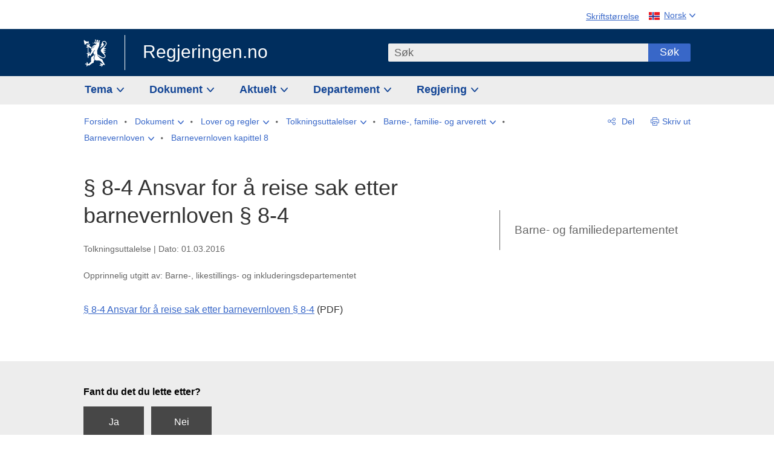

--- FILE ---
content_type: text/html; charset=utf-8
request_url: https://www.regjeringen.no/no/dokumenter/-8-4-ansvar-for-a-reise-sak-etter-barnevernloven--8-4/id2477607/
body_size: 13272
content:
<!DOCTYPE html>




<html class="no-js" lang="nb">
<head>
    

<meta charset="utf-8">
<meta http-equiv="X-UA-Compatible" content="IE=edge">
<meta name="viewport" content="width=device-width, initial-scale=1.0">

<meta name="consent.ver" content="20250221">
<meta name="consent.cookie.name" content="_consent">



    <title>&#xA7; 8-4 Ansvar for &#xE5; reise sak etter barnevernloven &#xA7; 8-4 - regjeringen.no</title>

<link rel="stylesheet" href="/dist-web/css/main.css?v=202601141_142425" type="text/css">



<script>
!function(T,l,y){var S=T.location,k="script",D="instrumentationKey",C="ingestionendpoint",I="disableExceptionTracking",E="ai.device.",b="toLowerCase",w="crossOrigin",N="POST",e="appInsightsSDK",t=y.name||"appInsights";(y.name||T[e])&&(T[e]=t);var n=T[t]||function(d){var g=!1,f=!1,m={initialize:!0,queue:[],sv:"5",version:2,config:d};function v(e,t){var n={},a="Browser";return n[E+"id"]=a[b](),n[E+"type"]=a,n["ai.operation.name"]=S&&S.pathname||"_unknown_",n["ai.internal.sdkVersion"]="javascript:snippet_"+(m.sv||m.version),{time:function(){var e=new Date;function t(e){var t=""+e;return 1===t.length&&(t="0"+t),t}return e.getUTCFullYear()+"-"+t(1+e.getUTCMonth())+"-"+t(e.getUTCDate())+"T"+t(e.getUTCHours())+":"+t(e.getUTCMinutes())+":"+t(e.getUTCSeconds())+"."+((e.getUTCMilliseconds()/1e3).toFixed(3)+"").slice(2,5)+"Z"}(),iKey:e,name:"Microsoft.ApplicationInsights."+e.replace(/-/g,"")+"."+t,sampleRate:100,tags:n,data:{baseData:{ver:2}}}}var h=d.url||y.src;if(h){function a(e){var t,n,a,i,r,o,s,c,u,p,l;g=!0,m.queue=[],f||(f=!0,t=h,s=function(){var e={},t=d.connectionString;if(t)for(var n=t.split(";"),a=0;a<n.length;a++){var i=n[a].split("=");2===i.length&&(e[i[0][b]()]=i[1])}if(!e[C]){var r=e.endpointsuffix,o=r?e.location:null;e[C]="https://"+(o?o+".":"")+"dc."+(r||"services.visualstudio.com")}return e}(),c=s[D]||d[D]||"",u=s[C],p=u?u+"/v2/track":d.endpointUrl,(l=[]).push((n="SDK LOAD Failure: Failed to load Application Insights SDK script (See stack for details)",a=t,i=p,(o=(r=v(c,"Exception")).data).baseType="ExceptionData",o.baseData.exceptions=[{typeName:"SDKLoadFailed",message:n.replace(/\./g,"-"),hasFullStack:!1,stack:n+"\nSnippet failed to load ["+a+"] -- Telemetry is disabled\nHelp Link: https://go.microsoft.com/fwlink/?linkid=2128109\nHost: "+(S&&S.pathname||"_unknown_")+"\nEndpoint: "+i,parsedStack:[]}],r)),l.push(function(e,t,n,a){var i=v(c,"Message"),r=i.data;r.baseType="MessageData";var o=r.baseData;return o.message='AI (Internal): 99 message:"'+("SDK LOAD Failure: Failed to load Application Insights SDK script (See stack for details) ("+n+")").replace(/\"/g,"")+'"',o.properties={endpoint:a},i}(0,0,t,p)),function(e,t){if(JSON){var n=T.fetch;if(n&&!y.useXhr)n(t,{method:N,body:JSON.stringify(e),mode:"cors"});else if(XMLHttpRequest){var a=new XMLHttpRequest;a.open(N,t),a.setRequestHeader("Content-type","application/json"),a.send(JSON.stringify(e))}}}(l,p))}function i(e,t){f||setTimeout(function(){!t&&m.core||a()},500)}var e=function(){var n=l.createElement(k);n.src=h;var e=y[w];return!e&&""!==e||"undefined"==n[w]||(n[w]=e),n.onload=i,n.onerror=a,n.onreadystatechange=function(e,t){"loaded"!==n.readyState&&"complete"!==n.readyState||i(0,t)},n}();y.ld<0?l.getElementsByTagName("head")[0].appendChild(e):setTimeout(function(){l.getElementsByTagName(k)[0].parentNode.appendChild(e)},y.ld||0)}try{m.cookie=l.cookie}catch(p){}function t(e){for(;e.length;)!function(t){m[t]=function(){var e=arguments;g||m.queue.push(function(){m[t].apply(m,e)})}}(e.pop())}var n="track",r="TrackPage",o="TrackEvent";t([n+"Event",n+"PageView",n+"Exception",n+"Trace",n+"DependencyData",n+"Metric",n+"PageViewPerformance","start"+r,"stop"+r,"start"+o,"stop"+o,"addTelemetryInitializer","setAuthenticatedUserContext","clearAuthenticatedUserContext","flush"]),m.SeverityLevel={Verbose:0,Information:1,Warning:2,Error:3,Critical:4};var s=(d.extensionConfig||{}).ApplicationInsightsAnalytics||{};if(!0!==d[I]&&!0!==s[I]){var c="onerror";t(["_"+c]);var u=T[c];T[c]=function(e,t,n,a,i){var r=u&&u(e,t,n,a,i);return!0!==r&&m["_"+c]({message:e,url:t,lineNumber:n,columnNumber:a,error:i}),r},d.autoExceptionInstrumented=!0}return m}(y.cfg);function a(){y.onInit&&y.onInit(n)}(T[t]=n).queue&&0===n.queue.length?(n.queue.push(a),n.trackPageView({})):a()}(window,document,{src: "https://js.monitor.azure.com/scripts/b/ai.2.gbl.min.js", crossOrigin: "anonymous", cfg: {instrumentationKey: '22fc96c4-8166-44e3-86f0-bee17cf5ef69', disableCookiesUsage: false }});
</script>











    


<meta name="title" content="&#167; 8-4 Ansvar for &#229; reise sak etter barnevernloven &#167; 8-4">

<meta name="description" content="&#167; 8-4 Ansvar for &#229; reise sak etter barnevernloven &#167; 8-4 (PDF)">


<meta name="DC.Title" content="&#167; 8-4 Ansvar for &#229; reise sak etter barnevernloven &#167; 8-4">


<meta name="DC.Creator" content="Barne-, likestillings- og inkluderingsdepartementet">


<meta name="DC.Description" content="&#167; 8-4 Ansvar for &#229; reise sak etter barnevernloven &#167; 8-4 (PDF)">


<meta name="DC.Date" content="2016-03-01">
<meta name="DC.Type.Status" content="Gyldig">

<meta name="DC.Type" content="Tolkningsuttalelse">

<meta name="DC.Format" content="text/html">


<meta name="DC.Identifier.URL" content="/no/dokumenter/-8-4-ansvar-for-a-reise-sak-etter-barnevernloven--8-4/id2477607/">


<meta name="DC.Language" content="nb-NO">

<meta name="DC.Publisher" content="regjeringen.no">

<meta name="author" content="Barne-, likestillings- og inkluderingsdepartementet">

<meta name="authorshortname" content="bld">

<meta name="ownerid" content="298">

<meta name="last-modified" content="Tue, 01 Mar 2016 11:56:25 GMT">
<meta name="revised" content="Tue, 01 Mar 2016 11:56:25 GMT">

    
<meta property="og:site_name" content="Regjeringen.no">
<meta property="og:title" content="&#xA7; 8-4 Ansvar for &#xE5; reise sak etter barnevernloven &#xA7; 8-4"> 
<meta property="og:description" content="&#xA7; 8-4 Ansvar for &#xE5; reise sak etter barnevernloven &#xA7; 8-4 (PDF)">
<meta property="og:type" content="website">
<meta property="og:image" content="https://www.regjeringen.no/dist-web/img/regjeringen_opengraph_image1200x630.jpg">

<meta property="og:image:width" content="1200">
<meta property="og:image:height" content="630">
<meta name="twitter:card" content="summary_large_image">
<meta name="twitter:title" content="&#xA7; 8-4 Ansvar for &#xE5; reise sak etter barnevernloven &#xA7; 8-4">
<meta name="twitter:description" content="&#xA7; 8-4 Ansvar for &#xE5; reise sak etter barnevernloven &#xA7; 8-4 (PDF)">
<meta name="twitter:image" content="https://www.regjeringen.no/dist-web/img/twitter_1600x900_fallback_no.jpg">

<meta property="og:url" content="https://www.regjeringen.no/no/dokumenter/-8-4-ansvar-for-a-reise-sak-etter-barnevernloven--8-4/id2477607/">
    <link rel="apple-touch-icon" sizes="57x57" href="/dist-web/ico/apple-touch-icon-57x57.png">
<link rel="apple-touch-icon" sizes="114x114" href="/dist-web/ico/apple-touch-icon-114x114.png">
<link rel="apple-touch-icon" sizes="72x72" href="/dist-web/ico/apple-touch-icon-72x72.png">
<link rel="apple-touch-icon" sizes="144x144" href="/dist-web/ico/apple-touch-icon-144x144.png">
<link rel="apple-touch-icon" sizes="60x60" href="/dist-web/ico/apple-touch-icon-60x60.png">
<link rel="apple-touch-icon" sizes="120x120" href="/dist-web/ico/apple-touch-icon-120x120.png">
<link rel="apple-touch-icon" sizes="76x76" href="/dist-web/ico/apple-touch-icon-76x76.png">
<link rel="apple-touch-icon" sizes="152x152" href="/dist-web/ico/apple-touch-icon-152x152.png">
<link rel="apple-touch-icon" sizes="180x180" href="/dist-web/ico/apple-touch-icon-180x180.png">
<meta name="apple-mobile-web-app-title" content="Regjeringen.no">
<link rel="icon" type="image/png" href="/dist-web/ico/favicon-192x192.png" sizes="192x192">
<link rel="icon" type="image/png" href="/dist-web/ico/favicon-160x160.png" sizes="160x160">
<link rel="icon" type="image/png" href="/dist-web/ico/favicon-96x96.png" sizes="96x96">
<link rel="icon" type="image/png" href="/dist-web/ico/favicon-16x16.png" sizes="16x16">
<link rel="icon" type="image/x-icon" href="/dist-web/ico/favicon.ico">
<link rel="icon" type="image/png" href="/dist-web/ico/favicon-32x32.png" sizes="32x32">
<meta name="msapplication-TileColor" content="#002e5e">
<meta name="msapplication-TileImage" content="/dist-web/ico/mstile-144x144.png">
<meta name="application-name" content="Regjeringen.no">
    
<link rel="alternate" hreflang="nb" href="https://www.regjeringen.no/no/dokumenter/-8-4-ansvar-for-a-reise-sak-etter-barnevernloven--8-4/id2477607/">

<!-- Matomo Tag Manager -->
<script>
    var _mtm = window._mtm = window._mtm || [];
    _mtm.push({ 'mtm.startTime': (new Date().getTime()), 'event': 'mtm.Start' });
    var d = document, g = d.createElement('script'), s = d.getElementsByTagName('script')[0];
    g.async = true; g.src = 'https://cdn.matomo.cloud/regjeringen.matomo.cloud/container_G8N8bAjb.js'; s.parentNode.insertBefore(g, s);
</script>
<!-- End Matomo Tag Manager -->    
    

<script nonce="iiPN/ACbLIqs6wsLk8nhjg==">
    window.translations = {
        langCloseButton: 'Lukk',
        langLinkDownloadImage: 'Last ned bilde',
        langTruncateTitle: 'Vis hele tittelen',
        langZoomImage: 'Forstørr bilde',
        langShowFullTable: 'Vis tabellen i full bredde',
        langZoomImageOverlay: 'Forstørr bilde',
        langShowFullTableOverlay: 'Vis tabellen i full bredde'
    };
</script>

    
<script type="application/ld+json">{"@context":"https://schema.org","@type":"WebPage","@id":"https://www.regjeringen.no/id2477607/#webpage","isPartOf":"https://www.regjeringen.no/#website","name":"\u00A7 8-4 Ansvar for \u00E5 reise sak etter barnevernloven \u00A7 8-4","url":"https://www.regjeringen.no/no/dokumenter/-8-4-ansvar-for-a-reise-sak-etter-barnevernloven--8-4/id2477607/","inLanguage":"nb","breadcrumb":{"@type":"BreadcrumbList","itemListElement":[{"@type":"ListItem","position":1,"name":"Forsiden","item":"https://www.regjeringen.no/no/id4/"},{"@type":"ListItem","position":2,"name":"Dokument","item":"https://www.regjeringen.no/no/dokument/id2000006/"},{"@type":"ListItem","position":3,"name":"Lover og regler","item":"https://www.regjeringen.no/no/dokument/lover_regler/id438754/"},{"@type":"ListItem","position":4,"name":"Tolkningsuttalelser","item":"https://www.regjeringen.no/no/dokument/lover_regler/tolkningsuttalelser/id441575/"},{"@type":"ListItem","position":5,"name":"Barne-, familie- og arverett","item":"https://www.regjeringen.no/no/dokument/lover_regler/tolkningsuttalelser/barne-familie-og-arverett/id443475/"},{"@type":"ListItem","position":6,"name":"Barnevernloven","item":"https://www.regjeringen.no/no/dokument/lover_regler/tolkningsuttalelser/barne-familie-og-arverett/tolkningsuttalelser-om-barnevernloven/id451588/"},{"@type":"ListItem","position":7,"name":"Barnevernloven kapittel 8","item":"https://www.regjeringen.no/no/dokument/lover_regler/tolkningsuttalelser/barne-familie-og-arverett/tolkningsuttalelser-om-barnevernloven/tolkningsuttalelser-om-barnevernloven-kapittel-8/id2469479/"},{"@type":"ListItem","position":8,"name":"\u00A7 8-4 Ansvar for \u00E5 reise sak etter barnevernloven \u00A7 8-4","item":"https://www.regjeringen.no/no/dokumenter/-8-4-ansvar-for-a-reise-sak-etter-barnevernloven--8-4/id2477607/"}]}}</script>
</head>

<body class="page-article ">



<div id="cb_wrapper-std" class="cookie_banner_wrapper not-selectable" data-nosnippet>
    <div id="std-elm" class="hidden">
        <div id="cookieApiData"></div>
    </div>
</div>

<div id="cb_wrapper-dec" class="cookie_banner_wrapper not-selectable" data-nosnippet>
    <div id="dec-elm" style="display: none;">
        <div id="cookieDeclarationApiData"></div>
    </div>
</div>

<div 
    id="cookiebannerInfo" 
    class="cookiebannerInfo" 
    data-consentname="_consent" 
    data-svarbaseurl="https://svar.regjeringen.no" 
    data-bannertitle="Regjeringen.no" 
    data-apilanguage ="no" 
    data-bannerversion = "20250221"
    data-nosnippet>
</div>

        <a id="top-of-page" tabindex="-1"></a>

    <a href="#mainContent" class="skipLink">
        Til hovedinnhold
    </a>

    <noscript>
        <p class="enable-js">Aktiver Javascript i din nettleser for en bedre opplevelse på regjeringen.no</p>
    </noscript>
    

    


    

<header class="pageHeader ">
    <div class="hygieneMenuWrapper">
        
<span data-hygiene-menu-large-sceen-anchor></span>
<nav class="hygieneMenu" aria-label='Globale verktøy' data-hygiene-menu>
    <ul>
        <li class="fontsize">
            <button type="button" id="fontsize_note_label" aria-controls="fontsize_note" aria-expanded="false" data-fontsize-btn>Skriftstørrelse</button>

            <div tabindex="-1" id="fontsize_note" data-fontsize-note>
                <p>For å endre tekststørrelsen, hold Ctrl-tasten nede (Cmd-tasten på Mac) og trykk på + for å forstørre eller - for å forminske.</p>
            </div>
        </li>
        <li class="language" data-nav="lang_selector">

            <button type="button"
                    id="languageSelectorTrigger"
                    lang="no"
                    data-toggle-language-selector=""
                    aria-expanded="false"
                    aria-controls="languageSelector"
                    class="language-selector-trigger flag nor">
                <span>Norsk</span>
            </button>

            <ul id="languageSelector"
                class="custom-language-selector"
                tabindex="-1"
                aria-labelledby="languageSelectorTrigger"
                data-language-selector="">

                        <li class="disabled first-in-group">
                            <span class="flag eng" lang="en-GB">
                                Page not available in English
                            </span>
                        </li>
	        <li>
                <a href="/en/id4/"
                   class="flag eng" lang="en-GB">
                    English home page
                </a>
            </li>
                        <li class="disabled first-in-group">
                            <span class="flag sme" lang="se-NO">
                                Siidu ii g&#xE1;vdno s&#xE1;megillii
                            </span>
                        </li>
	        <li class="last-in-group">
                <a href="/se/id4/"
                   class="flag sme" lang="se-NO">
                    S&#xE1;megiel &#xE1;lgosiidui
                </a>
            </li>
            </ul>
        </li>
    </ul>
</nav>



    </div>

    <div class="pageHeaderUpper">
        <div class="logoWrapper">
            

<div class="logo">
    <span>
        <a href="/no/id4/">
            Regjeringen.no<span></span>
        </a>
    </span>
</div>


            
            <button type="button" class="menuToggler" data-toggle-menu aria-expanded="false">
                Meny
            </button>

            <button type="button" class="searchToggler" data-toggle-search aria-expanded="false">
                Søk
            </button>
        </div>
    </div>

    <div class="mobileMenuContainer">
        <div class="mobileMenuWrapper">
            <div class="mobileMenuWrapperInner">
                

<div class="topNavigationSearch">
<form action="/no/sok/id86008/" autocomplete="off" id="topNavigationSearchForm" method="get">        <div class="topNavigationSearchWrap">
            <label for="quickSearch" class="visuallyhidden">
                Søk
            </label>
            <input type="text" 
                   name="term" 
                   placeholder="S&#xF8;k"
                   class="quickSearch autocomplete"
                   id="quickSearch"
                   role="combobox"
                   data-form-id="topNavigationSearchForm"
                   data-search-suggest="1"
                   data-autocomplete-source="/no/api/autosuggestapi/search/?q="
                   data-autocomplete-enabled="true"
                   aria-expanded="false"
                   aria-owns="topnav-search-suggest"
                   aria-autocomplete="list"
                   autocomplete="off"
                   enterkeyhint="search"
                   >
            <div class="search-suggest is-hidden" data-search-suggest-results="1" id="topnav-search-suggest">
                <p class="legend">Utvalgte hurtiglenker</p>
                <ul class="search-suggest-list" data-search-suggest-list></ul>
            </div>
            <button type="submit" class="searchSubmit">
                Søk
            </button>
        </div>
</form></div>


            </div>
            <span data-hygiene-menu-small-sceen-anchor></span>
            

    <nav class="megaMenu" aria-label="Hovedmeny">
        <ul>
                <li class="megaMenuItem">
                    <a href="/no/tema/id208/"
                       class="primaryMenuItem  hasDropdown"
                       id="megamenupanel_0_label"
                       role="button"
                       aria-controls="megamenupanel_0">
                        Tema
                    </a>


<div class="megamenupanel_listing" id="megamenupanel_0" tabindex="-1" data-megamenu-target>
    <div class="megamenuInner" data-nav="megamenu">
        <div class="border-frame">
            <p class="toSection"><a href="/no/tema/id208/">Finn tema</a></p>
            <div class="section">
                
                    <ul class="columnize">
                            <li>
                                <a href="/no/tema/arbeidsliv/id210/">Arbeidsliv</a>
                            </li>
                            <li>
                                <a href="/no/tema/fns-barekraftsmal/id2590133/">B&#xE6;rekraftsm&#xE5;lene</a>
                            </li>
                            <li>
                                <a href="/no/tema/energi/id212/">Energi</a>
                            </li>
                            <li>
                                <a href="/no/tema/europapolitikk/id1151/">Europa</a>
                            </li>
                            <li>
                                <a href="/no/tema/familie-og-barn/id213/">Familie og barn</a>
                            </li>
                            <li>
                                <a href="/no/tema/forbruker/id214/">Forbruker</a>
                            </li>
                            <li>
                                <a href="/no/tema/forskning/id1427/">Forskning</a>
                            </li>
                            <li>
                                <a href="/no/tema/forsvar/id215/">Forsvar</a>
                            </li>
                            <li>
                                <a href="/no/tema/hav/id2603523/">Hav</a>
                            </li>
                            <li>
                                <a href="/no/tema/helse-og-omsorg/id917/">Helse og omsorg</a>
                            </li>
                            <li>
                                <a href="/no/tema/innvandring-og-integrering/id918/">Innvandring og integrering</a>
                            </li>
                            <li>
                                <a href="/no/tema/klima-og-miljo/id925/">Klima og milj&#xF8;</a>
                            </li>
                            <li>
                                <a href="/no/tema/kommuner-og-regioner/id921/">Kommuner og regioner</a>
                            </li>
                            <li>
                                <a href="/no/tema/kultur-idrett-og-frivillighet/id920/">Kultur, idrett og frivillighet</a>
                            </li>
                            <li>
                                <a href="/no/tema/likestilling-og-mangfold/id922/">Likestilling og mangfold</a>
                            </li>
                            <li>
                                <a href="/no/tema/lov-og-rett/id923/">Lov og rett</a>
                            </li>
                            <li>
                                <a href="/no/tema/mat-fiske-og-landbruk/id924/">Mat, fiske og landbruk</a>
                            </li>
                            <li>
                                <a href="/no/tema/nordomradene/id1154/">Nordomr&#xE5;dene</a>
                            </li>
                            <li>
                                <a href="/no/tema/naringsliv/id926/">N&#xE6;ringsliv</a>
                            </li>
                            <li>
                                <a href="/no/tema/pensjon-trygd-og-sosiale-tjenester/id942/">Pensjon, trygd og sosiale tjenester</a>
                            </li>
                            <li>
                                <a href="/no/tema/plan-bygg-og-eiendom/id211/">Plan, bygg og eiendom</a>
                            </li>
                            <li>
                                <a href="/no/tema/samfunnssikkerhet-og-beredskap/id1120/">Samfunnssikkerhet og beredskap</a>
                            </li>
                            <li>
                                <a href="/no/tema/statlig-forvaltning/id927/">Statlig forvaltning</a>
                            </li>
                            <li>
                                <a href="/no/tema/svalbard-og-polaromradene/id1324/">Svalbard og polaromr&#xE5;dene</a>
                            </li>
                            <li>
                                <a href="/no/tema/transport-og-kommunikasjon/id928/">Transport og kommunikasjon</a>
                            </li>
                            <li>
                                <a href="/no/tema/tro-og-livssyn/id1147/">Tro og livssyn</a>
                            </li>
                            <li>
                                <a href="/no/tema/ukraina/id2905202/">Ukraina</a>
                            </li>
                            <li>
                                <a href="/no/tema/urfolk-og-minoriteter/id929/">Urfolk og minoriteter</a>
                            </li>
                            <li>
                                <a href="/no/tema/utdanning/id930/">Utdanning</a>
                            </li>
                            <li>
                                <a href="/no/tema/utenrikssaker/id919/">Utenrikssaker</a>
                            </li>
                            <li>
                                <a href="/no/tema/valg-og-demokrati/id537969/">Valg og demokrati</a>
                            </li>
                            <li>
                                <a href="/no/tema/ytringsfrihet/id3063988/">Ytringsfrihet</a>
                            </li>
                            <li>
                                <a href="/no/tema/okonomi-og-budsjett/id931/">&#xD8;konomi og budsjett</a>
                            </li>
                    </ul>
            </div>
           
            <button type="button" class="closeButton" data-close-megamenu><span class="visuallyhidden">Lukk meny</span></button>
        </div>
    </div>
</div>                </li>
                <li class="megaMenuItem">
                    <a href="/no/dokument/id2000006/"
                       class="primaryMenuItem  hasDropdown"
                       id="megamenupanel_1_label"
                       role="button"
                       aria-controls="megamenupanel_1">
                        Dokument
                    </a>


<div class="megamenupanel_listing" id="megamenupanel_1" tabindex="-1" data-megamenu-target>
    <div class="megamenuInner" data-nav="megamenu">
        <div class="border-frame">
            <p class="toSection"><a href="/no/dokument/id2000006/">Finn dokument</a></p>
            <div class="section">
                
<div class="section">

<ul>
<li><a href="/no/statsbudsjett/2026/id3118616/">Statsbudsjettet 2026</a>

</li>


<li><a href="/no/dokument/hoyringar/id1763/">Høyringar</a></li>
<li><a href="/no/dokument/innspel/id3015054/">Innspel</a></li>
<li><a href="/no/dokument/prop/id1753/">Proposisjonar til Stortinget</a></li>
<li><a href="/no/dokument/meldst/id1754/">Meldingar til Stortinget</a></li>
<li><a href="/no/dokument/nou-ar/id1767/">NOU-ar</a></li>
</ul>

<ul>
<li><a href="/no/dokument/veiledninger_brosjyrer/id438822/">Veiledninger og brosjyrer</a></li>
<li><a href="/no/dokument/rapporter_planer/id438817/">Rapportar, planar og strategiar</a></li>
<li><a href="/no/dokument/tildelingsbrev/id2357472/">Tildelingsbrev, instruksar og årsrapportar</a></li>
<li><a href="/no/dokument/brev/id1777/">Brev</a></li>

</ul>

<ul>
<li><a href="/no/dokument/lover_regler/id438754/">Lover og regler</a>
<ul>
<li><a href="/no/dokument/lover_regler/lover/id438755/">Lover</a></li>
<li><a href="/no/dokument/lover_regler/forskrifter/id1758/">Forskrifter</a></li>
<li><a href="/no/dokument/kongelig-resolusjon/id2076044/">Kongelige resolusjoner</a></li>
<li><a href="/no/dokument/lover_regler/retningslinjer/id1759/" >Retningslinjer og juridiske veiledninger</a></li>
<li><a href="/no/dokument/lover_regler/tolkningsuttalelser/id441575/">Tolkningsuttalelser</a></li>
<li><a href="/no/dokument/lover_regler/reglement/id1761/">Reglement</a></li>
<li><a href="/no/dokument/rundskriv/id1762/">Rundskriv</a></li>
</ul>
</li>
</ul>

</div>
            </div>
           
            <button type="button" class="closeButton" data-close-megamenu><span class="visuallyhidden">Lukk meny</span></button>
        </div>
            <div class="megamenu-extra-links">
                <a href="/no/dokument/bestilling-av-publikasjoner/id439327/">Bestilling av trykte publikasjoner</a>
            </div>
    </div>
</div>                </li>
                <li class="megaMenuItem">
                    <a href="/no/aktuelt/id1150/"
                       class="primaryMenuItem  hasDropdown"
                       id="megamenupanel_2_label"
                       role="button"
                       aria-controls="megamenupanel_2">
                        Aktuelt
                    </a>


<div class="megamenupanel_listing" id="megamenupanel_2" tabindex="-1" data-megamenu-target>
    <div class="megamenuInner" data-nav="megamenu">
        <div class="border-frame">
            <p class="toSection"><a href="/no/aktuelt/id1150/">Aktuelt</a></p>
            <div class="section">
                
<div class="section">
<ul>
<li><a href="/no/aktuelt/nyheter/id2006120/">Nyheter og pressemeldinger</a></li>
<li><a href="/no/aktuelt/nett-tv/id2000007/">Pressekonferanser og nett-tv</a></li>
<li><a href="/no/aktuelt/taler_artikler/id1334/">Taler og innlegg</a></li>
<li><a href="/no/aktuelt/offisielt-fra-statsrad/offisielt-fra-statsrad1/id30297/">Offisielt frå statsrådet</a></li>
</ul>
<ul>
<li><a href="/no/aktuelt/kalender/id1330/">Kalender</a></li>
<li><a href="/no/aktuelt/pressekontakter/id445715/">Pressekontakter</a></li>
<li><a href="/no/aktuelt/dialog-med-stortinget/id2343343/">Svar til Stortinget</a></li>
</ul>
<ul>
<li><a href="/no/aktuelt/einnsyn/id604997/">eInnsyn – elektronisk postjournal</a></li>
<li><a href="/no/aktuelt/jobb-i-departementene/id3087969/">Jobb i departementene</a></li>
</ul>
</div>            </div>
           
            <button type="button" class="closeButton" data-close-megamenu><span class="visuallyhidden">Lukk meny</span></button>
        </div>
            <div class="megamenu-extra-links">
                <a href="/no/dokumentarkiv/id115322/">Historisk arkiv</a>
            </div>
    </div>
</div>                </li>
                <li class="megaMenuItem">
                    <a href="/no/dep/id933/"
                       class="primaryMenuItem  hasDropdown"
                       id="megamenupanel_3_label"
                       role="button"
                       aria-controls="megamenupanel_3">
                        Departement
                    </a>



<div class="megamenupanel_departementene" id="megamenupanel_3" tabindex="-1" data-megamenu-target>
    <div class="megamenuInner" data-nav="megamenu">
        <div class="border-frame">
            <p class="toSection">
                <a href="/no/dep/id933/">Departementene</a>
            </p>
            <div class="section">
                <ul>
                    

<li>
    <a href="/no/dep/smk/id875/" class="dep-title">
        Statsministerens kontor
    </a>

        <a href="/no/dep/smk/organisasjonskart/statsminister-jonas-gahr-store/id2877186/" class="dep-minister">
            Jonas Gahr St&#xF8;re (Ap)
        </a>
</li>
                </ul>
                <ul>
                    

<li>
    <a href="/no/dep/aid/id165/" class="dep-title">
        Arbeids- og inkluderingsdepartementet
    </a>

        <a href="/no/dep/aid/om-arbeids-og-inkluderingsdepartementet/arbeids-og-inkluderingsminister-kjersti-stenseng/id3119047/" class="dep-minister">
            Kjersti Stenseng (Ap)
        </a>
</li>

<li>
    <a href="/no/dep/bfd/id298/" class="dep-title">
        Barne- og familiedepartementet
    </a>

        <a href="/no/dep/bfd/org/barne-og-familieminister-lene-vagslid/id3085903/" class="dep-minister">
            Lene V&#xE5;gslid (Ap)
        </a>
</li>

<li>
    <a href="/no/dep/dfd/id810/" class="dep-title">
        Digitaliserings- og forvaltningsdepartementet
    </a>

        <a href="/no/dep/dfd/org/digitaliserings-og-forvaltningsminister-karianne-oldernes-tung-/id3000277/" class="dep-minister">
            Karianne Oldernes Tung (Ap)
        </a>
</li>

<li>
    <a href="/no/dep/ed/id750/" class="dep-title">
        Energidepartementet
    </a>

        <a href="/no/dep/ed/org/energiminister-terje-aasland/id2903197/" class="dep-minister">
            Terje Aasland (Ap)
        </a>
</li>

<li>
    <a href="/no/dep/fin/id216/" class="dep-title">
        Finansdepartementet
    </a>

        <a href="/no/dep/fin/org/finansminister-jens-stoltenberg/id3086196/" class="dep-minister">
            Jens Stoltenberg (Ap)
        </a>
</li>

<li>
    <a href="/no/dep/fd/id380/" class="dep-title">
        Forsvarsdepartementet
    </a>

        <a href="/no/dep/fd/organisering-og-ledelse/forsvarsminister-tore-o.-sandvik/id3086270/" class="dep-minister">
            Tore O. Sandvik (Ap)
        </a>
</li>
                </ul>
                <ul>
                    

<li>
    <a href="/no/dep/hod/id421/" class="dep-title">
        Helse- og omsorgsdepartementet
    </a>

        <a href="/no/dep/hod/organiseringen-av-helse-og-omsorgsdepartementet/helse-og-omsorgsminister-jan-christian-vestre/id3035364/" class="dep-minister">
            Jan Christian Vestre (Ap)
        </a>
</li>

<li>
    <a href="/no/dep/jd/id463/" class="dep-title">
        Justis- og beredskapsdepartementet
    </a>

        <a href="/no/dep/jd/org/justis-og-beredskapsminister-astri-aas-hansen/id3086325/" class="dep-minister">
            Astri Aas-Hansen (Ap)
        </a>
</li>

<li>
    <a href="/no/dep/kld/id668/" class="dep-title">
        Klima- og milj&#xF8;departementet
    </a>

        <a href="/no/dep/kld/organisasjon/klima-og-miljominister-andreas-bjelland-eriksen/id3000230/" class="dep-minister">
            Andreas Bjelland Eriksen (Ap)
        </a>
</li>

<li>
    <a href="/no/dep/kdd/id504/" class="dep-title">
        Kommunal- og distriktsdepartementet
    </a>

        <a href="/no/dep/kdd/org/kommunal-og-distriktsminister-bjornar-selnes-skjaran/id3119065/" class="dep-minister">
            Bj&#xF8;rnar Selnes Skj&#xE6;ran (Ap)
        </a>
</li>

<li>
    <a href="/no/dep/kud/id545/" class="dep-title">
        Kultur- og likestillingsdepartementet
    </a>

        <a href="/no/dep/kud/org/kultur-og-likestillingsminister-lubna-jaffery-lubna-jaffery/id2987187/" class="dep-minister">
            Lubna Jaffery (Ap)
        </a>
</li>
                </ul>
                <ul>
                    

<li>
    <a href="/no/dep/kd/id586/" class="dep-title">
        Kunnskapsdepartementet
    </a>

        <a href="/no/dep/kd/org/kunnskapsminister-kari-nessa-nordtun/id3000181/" class="dep-minister">
            Kari Nessa Nordtun (Ap)
        </a>
        <a href="/no/dep/kd/org/forsknings-og-hoyere-utdanningsminister-sigrun-gjerlow-aasland/id3086217/" class="dep-minister">
            Sigrun Aasland (Ap)
        </a>
</li>

<li>
    <a href="/no/dep/lmd/id627/" class="dep-title">
        Landbruks- og matdepartementet
    </a>

        <a href="/no/dep/lmd/organisasjon/landbruks-og-matminister-nils-kristen-sandtroen/id3086277/" class="dep-minister">
            Nils Kristen Sandtr&#xF8;en (Ap)
        </a>
</li>

<li>
    <a href="/no/dep/nfd/id709/" class="dep-title">
        N&#xE6;rings- og fiskeridepartementet
    </a>

        <a href="/no/dep/nfd/org/naringsminister-cecilie-myrseth/id3035377/" class="dep-minister">
            Cecilie Myrseth (Ap)
        </a>
        <a href="/no/dep/nfd/org/fiskeri-og-havminister-marianne-sivertsen-nass/id3035385/" class="dep-minister">
            Marianne Sivertsen N&#xE6;ss (Ap)
        </a>
</li>

<li>
    <a href="/no/dep/sd/id791/" class="dep-title">
        Samferdselsdepartementet
    </a>

        <a href="/no/dep/sd/org/samferdselsminister-jon-ivar-nygard/id2877331/" class="dep-minister">
            Jon-Ivar Nyg&#xE5;rd (Ap)
        </a>
</li>

<li>
    <a href="/no/dep/ud/id833/" class="dep-title">
        Utenriksdepartementet
    </a>

        <a href="/no/dep/ud/org/utenriksminister-espen-espen-barth-eide/id3000220/" class="dep-minister">
            Espen Barth Eide (Ap)
        </a>
        <a href="/no/dep/ud/org/utviklingsminister-asmund-grover-aukrust/id3086307/" class="dep-minister">
            &#xC5;smund Gr&#xF8;ver Aukrust (Ap)
        </a>
</li>
                </ul>
            </div>
            <button type="button" class="closeButton" data-close-megamenu>
                <span class="visuallyhidden">Lukk meny</span>
            </button>
        </div>

            <div class="megamenu-extra-links">
                <a href="/no/org/etater-virksomheter-og-selskaper/id2520884/">Etater, virksomheter og selskaper</a>
            </div>
    </div>
</div>                </li>
                <li class="megaMenuItem">
                    <a href="/no/om-regjeringa/id443314/"
                       class="primaryMenuItem  hasDropdown"
                       id="megamenupanel_4_label"
                       role="button"
                       aria-controls="megamenupanel_4">
                        Regjering
                    </a>


<div class="megamenupanel_listing" id="megamenupanel_4" tabindex="-1" data-megamenu-target>
    <div class="megamenuInner" data-nav="megamenu">
        <div class="border-frame">
            <p class="toSection"><a href="/no/om-regjeringa/id443314/">Regjering</a></p>
            <div class="section">
                
                    <ul class="columnize">
                            <li>
                                <a href="/no/om-regjeringa/noverande/regjeringen-store/id2877247/">Regjeringen Støre</a>
                                    <ul>
                                            <li>
                                                <a href="/no/om-regjeringa/noverande/regjeringensmedlemmer/id543170/">Regjeringens medlemmer</a>
                                            </li>
                                            <li>
                                                <a href="/no/om-regjeringa/noverande/regjeringens-plan-for-norge/id3142802/">Regjeringens plan for Norge (2025&#x2013;29)</a>
                                            </li>
                                    </ul>
                            </li>
                            <li>
                                <a href="/no/om-regjeringa/sru/id2405055/">Statlige styrer, r&#xE5;d og utvalg</a>
                                    <ul>
                                    </ul>
                            </li>
                            <li>
                                <a href="/no/om-regjeringa/slik-blir-norge-styrt/id85844/">Slik blir Norge styrt</a>
                                    <ul>
                                            <li>
                                                <a href="/no/om-regjeringa/slik-blir-norge-styrt/regjeringen-i-arbeid-2/id2001100/">Regjeringen i arbeid</a>
                                            </li>
                                            <li>
                                                <a href="/no/om-regjeringa/slik-blir-norge-styrt/kva-skjer-ved-eit-regjeringsskifte/id270340/">Kva skjer ved eit regjeringsskifte?</a>
                                            </li>
                                            <li>
                                                <a href="/no/om-regjeringa/slik-blir-norge-styrt/Regjeringa-i-arbeid/id2564958/">Film om korleis Noreg vert styrt</a>
                                            </li>
                                            <li>
                                                <a href="/no/om-regjeringa/slik-blir-norge-styrt/slik-blir-lover-til2/id2565033/">Slik blir lover til</a>
                                            </li>
                                    </ul>
                            </li>
                            <li>
                                <a href="/no/om-regjeringa/tidligere-regjeringer-og-historie/id85847/">Tidligere regjeringer og historie</a>
                                    <ul>
                                            <li>
                                                <a href="/no/om-regjeringa/tidligere-regjeringer-og-historie/sok-i-regjeringer-siden-1814/id2578015/">S&#xF8;k i regjeringer siden 1814</a>
                                            </li>
                                            <li>
                                                <a href="/no/om-regjeringa/tidligere-regjeringer-og-historie/statistikk/id2563489/">Statistikk</a>
                                            </li>
                                    </ul>
                            </li>
                    </ul>
            </div>
           
            <button type="button" class="closeButton" data-close-megamenu><span class="visuallyhidden">Lukk meny</span></button>
        </div>
            <div class="megamenu-extra-links">
                <a href="/no/dokumentarkiv/id115322/">Historisk arkiv</a>
            </div>
    </div>
</div>                </li>
        </ul>
    </nav>

        </div>

             <div class="breadcrumbsWrapper">
                

    <nav class="breadcrumbs no-nav-mob" data-nav="breadcrumb">
        <h2 id="breadcrumbs-label" class="breadcrumbs-label hide-for-desktop" aria-label="Du er her:">Du er her:</h2>
        <ul aria-labelledby="breadcrumbs-label">
                        <li class="breadcrumb-item">
                            <a href="/no/id4/" class="breadcrumb-item__text">
                                <span>Forsiden</span>
                            </a>
                        </li>
                        <li class="breadcrumb-item breadcrumb-item--has-sub-menu">
                            <a href="/no/dokument/id2000006/"
                               role="button"
                               class="breadcrumb-item__button breadcrumb-item__button--has-sub-menu">
                                <span>Dokument</span>
                            </a>

                            <ul class="breadcrumb-item__sub-menu" id="crumb_2000006">
                                <li class="breadcrumb-item__sub-menu-item--first">
                                    <a href="/no/dokument/id2000006/" class="breadcrumb-item__text">Dokument</a>
                                </li>
                                    <li class="breadcrumb-item__sub-menu-item">
                                        <a href="/no/dokument/hoyringar/id1763/">H&#xF8;yringar</a>
                                    </li>
                                    <li class="breadcrumb-item__sub-menu-item">
                                        <a href="/no/dokument/innspel/id3015054/">Innspel</a>
                                    </li>
                                    <li class="breadcrumb-item__sub-menu-item">
                                        <a href="/no/dokument/meldst/id1754/">Meldingar til Stortinget</a>
                                    </li>
                                    <li class="breadcrumb-item__sub-menu-item">
                                        <a href="/no/dokument/prop/id1753/">Proposisjonar til Stortinget</a>
                                    </li>
                                    <li class="breadcrumb-item__sub-menu-item">
                                        <a href="/no/dokument/nou-ar/id1767/">NOU-ar</a>
                                    </li>
                                    <li class="breadcrumb-item__sub-menu-item">
                                        <a href="/no/dokument/veiledninger_brosjyrer/id438822/">Veiledninger og brosjyrer</a>
                                    </li>
                                    <li class="breadcrumb-item__sub-menu-item">
                                        <a href="/no/dokument/rapportar-og-planar/id438817/">Rapportar, planar og strategiar</a>
                                    </li>
                                    <li class="breadcrumb-item__sub-menu-item">
                                        <a href="/no/dokument/anbud-og-konsesjoner/id438824/">Anbud og konsesjoner</a>
                                    </li>
                                    <li class="breadcrumb-item__sub-menu-item">
                                        <a href="/no/dokument/lover_regler/id438754/">Lover og regler</a>
                                    </li>
                                    <li class="breadcrumb-item__sub-menu-item">
                                        <a href="/no/dokument/tildelingsbrev-og-arsrapportar/id2357472/">Tildelingsbrev, instruksar og &#xE5;rsrapportar</a>
                                    </li>
                                    <li class="breadcrumb-item__sub-menu-item">
                                        <a href="/no/dokument/utvalgte_brev/id1777/">Brev</a>
                                    </li>
                                    <li class="breadcrumb-item__sub-menu-item">
                                        <a href="/no/dokument/bestilling-av-publikasjoner/id439327/">Bestilling av trykte publikasjoner</a>
                                    </li>
                            </ul>
                        </li>
                        <li class="breadcrumb-item breadcrumb-item--has-sub-menu">
                            <a href="/no/dokument/lover_regler/id438754/"
                               role="button"
                               class="breadcrumb-item__button breadcrumb-item__button--has-sub-menu">
                                <span>Lover og regler</span>
                            </a>

                            <ul class="breadcrumb-item__sub-menu" id="crumb_438754">
                                <li class="breadcrumb-item__sub-menu-item--first">
                                    <a href="/no/dokument/lover_regler/id438754/" class="breadcrumb-item__text">Lover og regler</a>
                                </li>
                                    <li class="breadcrumb-item__sub-menu-item">
                                        <a href="/no/dokument/lover_regler/endringer/id2986265/">Endringer i lover og forskrifter</a>
                                    </li>
                                    <li class="breadcrumb-item__sub-menu-item">
                                        <a href="/no/dokument/lover_regler/kongelig-resolusjon/id2076044/">Kongelig resolusjon</a>
                                    </li>
                                    <li class="breadcrumb-item__sub-menu-item">
                                        <a href="/no/dokument/lover_regler/tolkningsuttalelser/id441575/">Tolkningsuttalelser</a>
                                    </li>
                                    <li class="breadcrumb-item__sub-menu-item">
                                        <a href="/no/dokument/lover_regler/lover/id438755/">Lover</a>
                                    </li>
                                    <li class="breadcrumb-item__sub-menu-item">
                                        <a href="/no/dokument/lover_regler/rundskriv/id1762/">Rundskriv</a>
                                    </li>
                                    <li class="breadcrumb-item__sub-menu-item">
                                        <a href="/no/dokument/lover_regler/reglement/id1761/">Reglement</a>
                                    </li>
                                    <li class="breadcrumb-item__sub-menu-item">
                                        <a href="/no/dokument/lover_regler/retningslinjer/id1759/">Retningslinjer og juridiske veiledninger</a>
                                    </li>
                                    <li class="breadcrumb-item__sub-menu-item">
                                        <a href="/no/dokument/lover_regler/forskrifter/id1758/">Forskrifter</a>
                                    </li>
                            </ul>
                        </li>
                        <li class="breadcrumb-item breadcrumb-item--has-sub-menu">
                            <a href="/no/dokument/lover_regler/tolkningsuttalelser/id441575/"
                               role="button"
                               class="breadcrumb-item__button breadcrumb-item__button--has-sub-menu">
                                <span>Tolkningsuttalelser</span>
                            </a>

                            <ul class="breadcrumb-item__sub-menu" id="crumb_441575">
                                <li class="breadcrumb-item__sub-menu-item--first">
                                    <a href="/no/dokument/lover_regler/tolkningsuttalelser/id441575/" class="breadcrumb-item__text">Tolkningsuttalelser</a>
                                </li>
                                    <li class="breadcrumb-item__sub-menu-item">
                                        <a href="/no/dokument/lover_regler/tolkningsuttalelser/arbeids--og-tjenestemannsrett/id441850/">Arbeids- og tjenestemannsrett</a>
                                    </li>
                                    <li class="breadcrumb-item__sub-menu-item">
                                        <a href="/no/dokument/lover_regler/tolkningsuttalelser/valgloven/id3102668/">Valg</a>
                                    </li>
                                    <li class="breadcrumb-item__sub-menu-item">
                                        <a href="/no/dokument/lover_regler/tolkningsuttalelser/avtale--og-obligasjonsrett/id442186/">Avtale- og obligasjonsrett</a>
                                    </li>
                                    <li class="breadcrumb-item__sub-menu-item">
                                        <a href="/no/dokument/lover_regler/tolkningsuttalelser/barne-familie-og-arverett/id443475/">Barne-, familie- og arverett</a>
                                    </li>
                                    <li class="breadcrumb-item__sub-menu-item">
                                        <a href="/no/dokument/lover_regler/tolkningsuttalelser/boligrett/id443492/">Boligrett</a>
                                    </li>
                                    <li class="breadcrumb-item__sub-menu-item">
                                        <a href="/no/dokument/lover_regler/tolkningsuttalelser/ekspropriasjonsrett/id445087/">Ekspropriasjonsrett</a>
                                    </li>
                                    <li class="breadcrumb-item__sub-menu-item">
                                        <a href="/no/dokument/lover_regler/tolkningsuttalelser/erstatnings--og-forsikringsrett/id445290/">Erstatnings- og forsikringsrett</a>
                                    </li>
                                    <li class="breadcrumb-item__sub-menu-item">
                                        <a href="/no/dokument/lover_regler/tolkningsuttalelser/eueos-rett/id445303/">EU/E&#xD8;S-rett</a>
                                    </li>
                                    <li class="breadcrumb-item__sub-menu-item">
                                        <a href="/no/dokument/lover_regler/tolkningsuttalelser/folkerett/id445304/">Folkerett</a>
                                    </li>
                                    <li class="breadcrumb-item__sub-menu-item">
                                        <a href="/no/dokument/lover_regler/tolkningsuttalelser/forvaltningsrett/id445305/">Forvaltningsrett</a>
                                    </li>
                                    <li class="breadcrumb-item__sub-menu-item">
                                        <a href="/no/dokument/lover_regler/tolkningsuttalelser/gjeldsforfolgningsrett/id445306/">Gjeldsforf&#xF8;lgningsrett</a>
                                    </li>
                                    <li class="breadcrumb-item__sub-menu-item">
                                        <a href="/no/dokument/lover_regler/tolkningsuttalelser/helse--og-sosialrett/id445307/">Helse- og sosialrett</a>
                                    </li>
                                    <li class="breadcrumb-item__sub-menu-item">
                                        <a href="/no/dokument/lover_regler/tolkningsuttalelser/immaterialrett/id445308/">Immaterialrett</a>
                                    </li>
                                    <li class="breadcrumb-item__sub-menu-item">
                                        <a href="/no/dokument/lover_regler/tolkningsuttalelser/internasjonale-menneskerettigheter/id445309/">Internasjonale menneskerettigheter</a>
                                    </li>
                                    <li class="breadcrumb-item__sub-menu-item">
                                        <a href="/no/dokument/lover_regler/tolkningsuttalelser/kommunalrett/id636069/">Kommunalrett</a>
                                    </li>
                                    <li class="breadcrumb-item__sub-menu-item">
                                        <a href="/no/dokument/lover_regler/tolkningsuttalelser/naturressurs--og-miljorett/id445311/">Naturressurs- og milj&#xF8;rett</a>
                                    </li>
                                    <li class="breadcrumb-item__sub-menu-item">
                                        <a href="/no/dokument/lover_regler/tolkningsuttalelser/norsk-internasjonal-strafferett-og-prose/id445312/">Norsk internasjonal strafferett og prosess</a>
                                    </li>
                                    <li class="breadcrumb-item__sub-menu-item">
                                        <a href="/no/dokument/lover_regler/tolkningsuttalelser/personrett/id445314/">Personrett</a>
                                    </li>
                                    <li class="breadcrumb-item__sub-menu-item">
                                        <a href="/no/dokument/lover_regler/tolkningsuttalelser/plan--og-bygningsrett/id600032/">Plan- og bygningsrett</a>
                                    </li>
                                    <li class="breadcrumb-item__sub-menu-item">
                                        <a href="/no/dokument/lover_regler/tolkningsuttalelser/politivesen/id445315/">Politivesen</a>
                                    </li>
                                    <li class="breadcrumb-item__sub-menu-item">
                                        <a href="/no/dokument/lover_regler/tolkningsuttalelser/prosess/id445317/">Prosess</a>
                                    </li>
                                    <li class="breadcrumb-item__sub-menu-item">
                                        <a href="/no/dokument/lover_regler/tolkningsuttalelser/samerett/id445319/">Samerett</a>
                                    </li>
                                    <li class="breadcrumb-item__sub-menu-item">
                                        <a href="/no/dokument/lover_regler/tolkningsuttalelser/sammenslutningsrett/id445320/">Sammenslutningsrett</a>
                                    </li>
                                    <li class="breadcrumb-item__sub-menu-item">
                                        <a href="/no/dokument/lover_regler/tolkningsuttalelser/skatter-og-avgifter/id2461174/">Skatter og avgifter</a>
                                    </li>
                                    <li class="breadcrumb-item__sub-menu-item">
                                        <a href="/no/dokument/lover_regler/tolkningsuttalelser/statsrett/id445321/">Statsrett</a>
                                    </li>
                                    <li class="breadcrumb-item__sub-menu-item">
                                        <a href="/no/dokument/lover_regler/tolkningsuttalelser/strafferett/id445322/">Strafferett</a>
                                    </li>
                                    <li class="breadcrumb-item__sub-menu-item">
                                        <a href="/no/dokument/lover_regler/tolkningsuttalelser/tingsrett/id445323/">Tingsrett</a>
                                    </li>
                                    <li class="breadcrumb-item__sub-menu-item">
                                        <a href="/no/dokument/lover_regler/tolkningsuttalelser/transportrett/id445324/">Transportrett</a>
                                    </li>
                                    <li class="breadcrumb-item__sub-menu-item">
                                        <a href="/no/dokument/lover_regler/tolkningsuttalelser/trygderett-og-pensjonslovgivning/id445325/">Trygderett og pensjonslovgivning</a>
                                    </li>
                            </ul>
                        </li>
                        <li class="breadcrumb-item breadcrumb-item--has-sub-menu">
                            <a href="/no/dokument/lover_regler/tolkningsuttalelser/barne-familie-og-arverett/id443475/"
                               role="button"
                               class="breadcrumb-item__button breadcrumb-item__button--has-sub-menu">
                                <span>Barne-, familie- og arverett</span>
                            </a>

                            <ul class="breadcrumb-item__sub-menu" id="crumb_443475">
                                <li class="breadcrumb-item__sub-menu-item--first">
                                    <a href="/no/dokument/lover_regler/tolkningsuttalelser/barne-familie-og-arverett/id443475/" class="breadcrumb-item__text">Barne-, familie- og arverett</a>
                                </li>
                                    <li class="breadcrumb-item__sub-menu-item">
                                        <a href="/no/dokument/lover_regler/tolkningsuttalelser/barne-familie-og-arverett/tolkningsuttalelser-om-adopsjonsloven/id443476/">Adopsjonsloven</a>
                                    </li>
                                    <li class="breadcrumb-item__sub-menu-item">
                                        <a href="/no/dokument/lover_regler/tolkningsuttalelser/barne-familie-og-arverett/tolkningsuttalelse-om-arveloven/id581618/">Arveloven</a>
                                    </li>
                                    <li class="breadcrumb-item__sub-menu-item">
                                        <a href="/no/dokument/lover_regler/tolkningsuttalelser/barne-familie-og-arverett/tolkningsuttalelse-om-arveloven-2019/id3037288/">Tolkningsuttalelser om arveloven 2019</a>
                                    </li>
                                    <li class="breadcrumb-item__sub-menu-item">
                                        <a href="/no/dokument/lover_regler/tolkningsuttalelser/barne-familie-og-arverett/tolkningsuttalelse-om-barnehageloven/id625927/">Barnehageloven</a>
                                    </li>
                                    <li class="breadcrumb-item__sub-menu-item">
                                        <a href="/no/dokument/lover_regler/tolkningsuttalelser/barne-familie-og-arverett/tolkningsuttalelser-om-barneloven/id451574/">Barneloven</a>
                                    </li>
                                    <li class="breadcrumb-item__sub-menu-item">
                                        <a href="/no/dokument/lover_regler/tolkningsuttalelser/barne-familie-og-arverett/tolkningsuttalelser-om-barnetrygdloven/id451584/">Barnetrygdloven</a>
                                    </li>
                                    <li class="breadcrumb-item__sub-menu-item">
                                        <a href="/no/dokument/lover_regler/tolkningsuttalelser/barne-familie-og-arverett/tolkningsuttalelser-om-barnevernloven/id451588/">Barnevernloven</a>
                                    </li>
                                    <li class="breadcrumb-item__sub-menu-item">
                                        <a href="/no/dokument/lover_regler/tolkningsuttalelser/barne-familie-og-arverett/tolkningsuttalelser-om-ekteskapsloven/id451593/">Ekteskapsloven</a>
                                    </li>
                                    <li class="breadcrumb-item__sub-menu-item">
                                        <a href="/no/dokument/lover_regler/tolkningsuttalelser/barne-familie-og-arverett/tolkningsuttalelser-om-kontantstottelove/id451601/">Kontantst&#xF8;tteloven</a>
                                    </li>
                                    <li class="breadcrumb-item__sub-menu-item">
                                        <a href="/no/dokument/lover_regler/tolkningsuttalelser/barne-familie-og-arverett/tolkningsuttalelse-om-skifteloven/id456723/">Skifteloven</a>
                                    </li>
                            </ul>
                        </li>
                        <li class="breadcrumb-item breadcrumb-item--has-sub-menu">
                            <a href="/no/dokument/lover_regler/tolkningsuttalelser/barne-familie-og-arverett/tolkningsuttalelser-om-barnevernloven/id451588/"
                               role="button"
                               class="breadcrumb-item__button breadcrumb-item__button--has-sub-menu">
                                <span>Barnevernloven</span>
                            </a>

                            <ul class="breadcrumb-item__sub-menu" id="crumb_451588">
                                <li class="breadcrumb-item__sub-menu-item--first">
                                    <a href="/no/dokument/lover_regler/tolkningsuttalelser/barne-familie-og-arverett/tolkningsuttalelser-om-barnevernloven/id451588/" class="breadcrumb-item__text">Barnevernloven</a>
                                </li>
                                    <li class="breadcrumb-item__sub-menu-item">
                                        <a href="/no/dokument/lover_regler/tolkningsuttalelser/barne-familie-og-arverett/tolkningsuttalelser-om-barnevernloven/tolkningsuttalelser-om-barnevernloven-kapittel-1/id2469459/">Barnevernloven kapittel 1</a>
                                    </li>
                                    <li class="breadcrumb-item__sub-menu-item">
                                        <a href="/no/dokument/lover_regler/tolkningsuttalelser/barne-familie-og-arverett/tolkningsuttalelser-om-barnevernloven/tolkningsuttalelser-om-barnevernloven-kapittel-2/id2469471/">Barnevernloven kapittel 2</a>
                                    </li>
                                    <li class="breadcrumb-item__sub-menu-item">
                                        <a href="/no/dokument/lover_regler/tolkningsuttalelser/barne-familie-og-arverett/tolkningsuttalelser-om-barnevernloven/tolkningsuttalelser-om-barnevernloven-kapittel-3.-kommunens-og-barneverntjenestens-generelle-oppgaver/id2482246/">Barnevernloven kapittel 3</a>
                                    </li>
                                    <li class="breadcrumb-item__sub-menu-item">
                                        <a href="/no/dokument/lover_regler/tolkningsuttalelser/barne-familie-og-arverett/tolkningsuttalelser-om-barnevernloven/tolkningsuttalelser-om-barnevernloven-kapittel-4/id2469475/">Barnevernloven kapittel 4</a>
                                    </li>
                                    <li class="breadcrumb-item__sub-menu-item">
                                        <a href="/no/dokument/lover_regler/tolkningsuttalelser/barne-familie-og-arverett/tolkningsuttalelser-om-barnevernloven/tolkningsuttalelser-om-barnevernloven-kapittel-5/id2469476/">Barnevernloven kapittel 5</a>
                                    </li>
                                    <li class="breadcrumb-item__sub-menu-item">
                                        <a href="/no/dokument/lover_regler/tolkningsuttalelser/barne-familie-og-arverett/tolkningsuttalelser-om-barnevernloven/tolkningsuttalelser-om-barnevernloven-kapittel-6/id2469477/">Barnevernloven kapittel 6</a>
                                    </li>
                                    <li class="breadcrumb-item__sub-menu-item">
                                        <a href="/no/dokument/lover_regler/tolkningsuttalelser/barne-familie-og-arverett/tolkningsuttalelser-om-barnevernloven/tolkningsuttalelser-om-barnevernloven-kapittel-7.-saksbehandlingsregler-for-fylkesnemnda/id2482484/">Barnevernloven kapittel 7</a>
                                    </li>
                                    <li class="breadcrumb-item__sub-menu-item">
                                        <a href="/no/dokument/lover_regler/tolkningsuttalelser/barne-familie-og-arverett/tolkningsuttalelser-om-barnevernloven/tolkningsuttalelser-om-barnevernloven-kapittel-8/id2469479/">Barnevernloven kapittel 8</a>
                                    </li>
                                    <li class="breadcrumb-item__sub-menu-item">
                                        <a href="/no/dokument/lover_regler/tolkningsuttalelser/barne-familie-og-arverett/tolkningsuttalelser-om-barnevernloven/tolkningsuttalelser-om-barnevernloven-kapittel-9/id2469480/">Barnevernloven kapittel 9</a>
                                    </li>
                                    <li class="breadcrumb-item__sub-menu-item">
                                        <a href="/no/dokument/lover_regler/tolkningsuttalelser/barne-familie-og-arverett/tolkningsuttalelser-om-barnevernloven/tolkningsuttalelser-om-barnevernloven.-diverse/id2482637/">Barnevernloven. Diverse uttalelser</a>
                                    </li>
                            </ul>
                        </li>
                        <li class="breadcrumb-item">
                            <a href="/no/dokument/lover_regler/tolkningsuttalelser/barne-familie-og-arverett/tolkningsuttalelser-om-barnevernloven/tolkningsuttalelser-om-barnevernloven-kapittel-8/id2469479/" class="breadcrumb-item__text">
                                <span>Barnevernloven kapittel 8</span>
                            </a>
                        </li>
                    <!-- Last item in breadcrumb and using ?vis= parameter -->
                        <!-- Only display breadcrumb for last page if not in archive -->
                            <li class="breadcrumb-item breadcrumb-item--has-sub-menu breadcrumb-item--last hide-for-desktop">
                                    <span>&#xA7; 8-4 Ansvar for &#xE5; reise sak etter barnevernloven &#xA7; 8-4</span>
                            </li>
        </ul>
    </nav>

<div class="back-link">
    <a href="/no/dokument/lover_regler/tolkningsuttalelser/barne-familie-og-arverett/tolkningsuttalelser-om-barnevernloven/tolkningsuttalelser-om-barnevernloven-kapittel-8/id2469479/" data-nav="topic-parent-link" class="parent-crumb hide-for-desktop">
        <div class="crmbIndent">
            Barnevernloven kapittel 8
        </div>
    </a>
</div>


                

    <ul class="sharePrint">
        <li class="sharing" data-doc-action="share">
            
<button id="sharing_label" class="sharing-toggle" data-sharing-toggler aria-controls="sharing_panel" data-toggle="[data-sharing-panel]" aria-expanded="false" >
    Del
</button>

<div id="sharing_panel" class="sharing-panel" data-sharing-panel="">
    <p class="sharing-title">Del</p>
   
<ul class="socialmedia_linklist">
        <li><a href="https://www.facebook.com/sharer.php?u=https%3a%2f%2fwww.regjeringen.no%2fno%2fdokumenter%2f-8-4-ansvar-for-a-reise-sak-etter-barnevernloven--8-4%2fid2477607%2f" class="Facebook">Facebook</a></li>
        <li><a href="https://twitter.com/share?url=https%3a%2f%2fwww.regjeringen.no%2fno%2fdokumenter%2f-8-4-ansvar-for-a-reise-sak-etter-barnevernloven--8-4%2fid2477607%2f" class="X">X/Twitter</a></li>
        <li><a href="https://www.linkedin.com/shareArticle?mini=true&url=https%3a%2f%2fwww.regjeringen.no%2fno%2fdokumenter%2f-8-4-ansvar-for-a-reise-sak-etter-barnevernloven--8-4%2fid2477607%2f" class="Linkedin">LinkedIn</a></li>
        <li><a href="mailto:?subject=Tips%20fra%20regjeringen.no%3a%20%c2%a7%208-4%20Ansvar%20for%20%c3%a5%20reise%20sak%20etter%20barnevernloven%20%c2%a7%208-4&amp;body=https%3a%2f%2fwww.regjeringen.no%2fno%2fdokumenter%2f-8-4-ansvar-for-a-reise-sak-etter-barnevernloven--8-4%2fid2477607%2f" class="email">Epost</a></li>
    </ul>
  
    <button title="Lukk" class="closeButton" data-toggle="[data-sharing-panel]" data-set-focus="[data-sharing-toggler]">
        <span class="visuallyhidden">Lukk</span>
    </button>
</div>
        </li>
        <li class="print" data-doc-action="print">
            <button type="button" class="print-page" data-print-page="">Skriv ut</button>
        </li>
    </ul>

            </div>
    </div>
</header>

<div class="megaMenuOverlay" data-megamenu-overlay></div>




    <main id="mainContent" tabindex="-1">


        <div class="mainContentArea">
            


    <script src="/dist-web/js/base-article.js?v=202601141_142425" defer></script>
<div class="content-row article">
    <div class="content-col-2 article-content">

        <header class="article-header">
            
            




            



<h1>&#xA7; 8-4 Ansvar for &#xE5; reise sak etter barnevernloven &#xA7; 8-4</h1>




        </header>





<div class="article-info">
    <p>
            <span class="type">
                Tolkningsuttalelse
|            </span>

            <span class="date">Dato: 01.03.2016</span>

        

    <span class="owner">
        | <a href="/no/dep/bfd/id298/">Barne- og familiedepartementet</a>
    </span>

    </p>
    
            <p>
                <span class="date">Opprinnelig utgitt av: Barne-, likestillings- og inkluderingsdepartementet</span>
            </p>

    








    

<p>



</p>








</div>


        


        
       <div class="article-body">
            
            

            

<p><a href="/globalassets/upload/kilde/bfd/prf/2005/0084/ddd/pdfv/225014-pixeditdoc7.pdf">§ 8-4 Ansvar for å reise sak etter barnevernloven § 8-4</a> (PDF)</p>
            
            






            
        </div>
    </div>


    <aside class="content-col-1 article-sidebar">
        

    <div class="content-owner-dep" data-nav="content-owner-link">
                    <div>
                        <a href="/no/dep/bfd/id298/">Barne- og familiedepartementet</a>
                    </div>
    </div>


        


        





    </aside>
</div>

                <div class="to-top-of-page">
                    <a href="#top-of-page" class="btn btn-no-icon btn-to-top-of-page"
                       data-to-top-of-page>
                        Til toppen
                    </a>
                </div>
        </div>
    </main>


<div class="page-survey-container">
    <div class="page-survey"
         data-page-survey="133"
         data-page-survey-api="/api/survey/SubmitPageSurveyAnswer"
         data-text-hidden-title="Tilbakemeldingsskjema"
         data-text-question="Fant du det du lette etter?"
         data-text-options='[{"response": "Ja", "feedback": "S&#xE5; bra! Hva lette du etter? Din tilbakemelding hjelper oss &#xE5; lage et bedre nettsted. Tilbakemeldingen blir ikke besvart. Du m&#xE5; ikke sende personlig informasjon, for eksempel e-post eller telefonnummer."},{"response": "Nei", "feedback": "Har du forslag til forbedringer p&#xE5; nettsiden? Din tilbakemelding hjelper oss &#xE5; lage et bedre nettsted. Tilbakemeldingen blir ikke besvart. Du m&#xE5; ikke sende personlig informasjon, for eksempel e-post eller telefonnummer."}]'
         data-text-comment="Kommentar:"
         data-text-illegal-characters="Kommentaren inneholder ulovlige tegn! Pr&#xF8;v &#xE5; fjerne spesialtegn."
         data-text-send="Send"
         data-text-thanks="&lt;p&gt;Tusen takk for ditt svar!&lt;/p&gt;"
         data-text-failed="&lt;h2&gt;Det er ikke deg, det er oss.&lt;/h2&gt;&lt;p&gt;Det oppsto en uventet feil med serveren. Pr&#xF8;v igjen senere.&lt;/p&gt;">
    </div>
</div>

    

<footer class="page-footer">
    <div class="wrapper">
        <div class="clearfix">

            <div class="col">
                <div class="logo">
                    <a href="/">
                        Regjeringen.no<span></span>
                    </a>
                </div>
            </div>

            <div class="col">
                <h2 class="title fw-500">
                    Om nettstedet
                </h2>
                
<ul class="link-list " >

        <li>
<a href="/no/om-nettstedet/strategi-og-organisering-av-regjeringenn/id641504/">Strategi og organisering av regjeringen.no</a>        </li>
        <li>
<a href="/no/om-nettstedet/innholdsstrategi/id2076583/">Innholdsstrategi for regjeringen.no</a>        </li>
        <li>
<a href="/no/om-nettstedet/personvernerklaring/id650340/">Personvernerkl&#xE6;ring for  regjeringen.no</a>        </li>
        <li>
<a href="/no/dokumenter/-8-4-ansvar-for-a-reise-sak-etter-barnevernloven--8-4/id2477607/?cedit=true" rel="nofollow">Administrer informasjonskapsler</a>        </li>
        <li>
<a href="https://uustatus.no/nb/erklaringer/publisert/fdbebf8e-1686-46e8-9e44-dcbda310f12f">Tilgjengelighetserkl&#xE6;ring</a>        </li>
        <li>
<a href="/no/om-nettstedet/bruk-av-bilder-og-videomateriale/id2715005/">Bruks- og opphavsrett for bilder og videomateriale</a>        </li>
        <li>
<a href="/no/om-nettstedet/statistikk/besokstatistikk-for-20242/id3086638/">Bes&#xF8;ksstatistikk</a>        </li>
        <li>
<a href="/no/om-nettstedet/nyhetsvarsel/id2580650/">Nyhetsvarsel</a>        </li>
        <li>
<a href="/no/om-nettstedet/hjelp/rss/id476715/">RSS</a>        </li>
</ul>
            </div>
                        
            <div class="col">
                <p>Ansvarlig for <a title="BLD forside" href="/no/dep/bfd/id298/">Barne- og familiedepartementets sider:</a> </p>
<p>Ansvarlig redaktør: <a href="mailto:Kari.Westersund@bfd.dep.no">Kari Westersund</a><br />Nettredaktør: <a href="mailto:rak@bfd.dep.no">Rune M. Akselsen</a></p>
<p>Telefon: (+47) 22 24 90 90</p>
<p>Ansatte i BFD: <a href="https://depkatalog.no/filter/bfd">Depkatalog</a></p>
<p><a href="/no/dep/bfd/kontakt_BLD/overordnede-retningslinjer-for-behandlin/id745452/">Personvernerklæring for BFD</a></p>
<p>Organisasjonsnummer: 972 417 793</p>                               
            </div>

        </div>
    </div>
</footer>


    <script src="/dist-web/js/vendor/modernizr.custom.71379.js?v=202601141_142425"></script>
    <script src="/dist-web/js/vendor/combined/jquery-combined-scripts.js?v=202601141_142425"></script>
    <script src="/dist-web/js/lightbox-content.js?v=202601141_142425"></script>
    <script type="module" src="/dist-web/js/bundle-footer-scripts.js?v=202601141_142425"></script>

        <script src="/dist-web/js/cookie-consent.js?v=202601141_142425"></script>






    

    



<script nonce="iiPN/ACbLIqs6wsLk8nhjg==">
    var langZoomImage = 'Forstørr bilde',
        langShowFullTable = 'Vis tabellen i full bredde';

    $('.article-body img, .article-body table').wrapWideContent({
        threshold: 1.786,
        langZoomImage: langZoomImage,
        langShowFullTable: langShowFullTable
    });
</script>
    


<script nonce="iiPN/ACbLIqs6wsLk8nhjg==">
    $(document).ready(function () {
        if ($.fn.wrapTableau) {
            $('.tableauPlaceholder').wrapTableau({
                langZoomGraph: 'Forstørr diagram'
            });
        }
    });
</script>
        <script src="/dist-web/js/page-survey.js?v=202601141_142425"></script>



    




</body>
</html>

--- FILE ---
content_type: text/javascript
request_url: https://www.regjeringen.no/dist-web/js/base-article.js?v=202601141_142425
body_size: -234
content:

// Go to top-of-page button
$(window).on('load scroll afterresize', function() {
    var topElem = $('.to-top-of-page'),
        topLink = topElem.find('a'),
        winHeight = $(window).height(),
        winScrollTop = $(window).scrollTop(),
        pageSurveyHeight = $('.page-survey-container').length ? $('.page-survey-container').outerHeight() : 0,
        footerHeight = $('.page-footer').height() + pageSurveyHeight,
        scrollHeight = $(document).height(),
        scrollPosition = winHeight + winScrollTop;

    if (scrollHeight < 2000) {
        topElem.addClass('hide');
    }
    else {
        topElem.removeClass('hide');
    }

    if (winScrollTop > (winHeight * 0.5)) {
        topElem.addClass('shown');
        topElem.removeClass('hide');
    } else {
        topElem.removeClass('shown');
        topElem.addClass('hide');
    }
    if (scrollHeight < (scrollPosition + footerHeight)) {
        topElem.removeClass('fixed');
    } else {
        topElem.addClass('fixed');
    }

    // if user havent scrolled yet, make the link focusable
    if (winScrollTop === 0) {
        topElem.removeClass('hide fixed');
        topLink.attr('tabindex', '0');
    }
});
